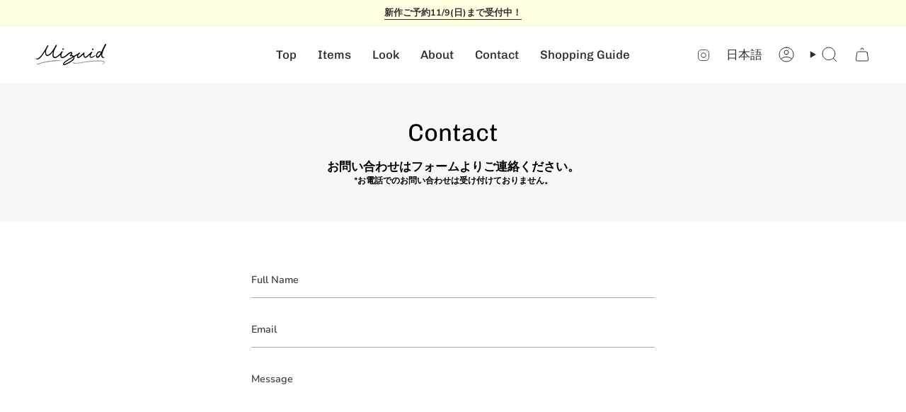

--- FILE ---
content_type: text/css
request_url: https://mizuid.com/cdn/shop/t/10/assets/font-settings.css?v=101212258840153824921759333537
body_size: 312
content:
@font-face{font-family:Chivo;font-weight:400;font-style:normal;font-display:swap;src:url(//mizuid.com/cdn/fonts/chivo/chivo_n4.059fadbbf52d9f02350103459eb216e4b24c4661.woff2?h1=bWl6dWlkLmNvbQ&h2=bWl6dWlkLW9mZmljaWFsLmFjY291bnQubXlzaG9waWZ5LmNvbQ&hmac=d38ed4c8bbcc17f73c75eaefc613ee64db678345dfaf83ef80405c00edd89c3b) format("woff2"),url(//mizuid.com/cdn/fonts/chivo/chivo_n4.f2f8fca8b7ff9f510fa7f09ffe5448b3504bccf5.woff?h1=bWl6dWlkLmNvbQ&h2=bWl6dWlkLW9mZmljaWFsLmFjY291bnQubXlzaG9waWZ5LmNvbQ&hmac=710c7ad924ee13eccc0a086db1ec7cbb47d1698b349e83062d6e94715aab806a) format("woff")}@font-face{font-family:Nunito;font-weight:600;font-style:normal;font-display:swap;src:url(//mizuid.com/cdn/fonts/nunito/nunito_n6.1a6c50dce2e2b3b0d31e02dbd9146b5064bea503.woff2?h1=bWl6dWlkLmNvbQ&h2=bWl6dWlkLW9mZmljaWFsLmFjY291bnQubXlzaG9waWZ5LmNvbQ&hmac=b33d52bc179e5d587d3a648a0cebcc7d0d63c5a8d5cd539b1e3f699c25a4ca6f) format("woff2"),url(//mizuid.com/cdn/fonts/nunito/nunito_n6.6b124f3eac46044b98c99f2feb057208e260962f.woff?h1=bWl6dWlkLmNvbQ&h2=bWl6dWlkLW9mZmljaWFsLmFjY291bnQubXlzaG9waWZ5LmNvbQ&hmac=d8acc18936843ddc02985de49f41f8c19493333949122ae241f9c9102e40ac6b) format("woff")}@font-face{font-family:Nunito;font-weight:700;font-style:normal;font-display:swap;src:url(//mizuid.com/cdn/fonts/nunito/nunito_n7.37cf9b8cf43b3322f7e6e13ad2aad62ab5dc9109.woff2?h1=bWl6dWlkLmNvbQ&h2=bWl6dWlkLW9mZmljaWFsLmFjY291bnQubXlzaG9waWZ5LmNvbQ&hmac=a499369af9c9e24936c8f7d891b0c0d33f2d6d8a4a71dff2f52eabcb5673822e) format("woff2"),url(//mizuid.com/cdn/fonts/nunito/nunito_n7.45cfcfadc6630011252d54d5f5a2c7c98f60d5de.woff?h1=bWl6dWlkLmNvbQ&h2=bWl6dWlkLW9mZmljaWFsLmFjY291bnQubXlzaG9waWZ5LmNvbQ&hmac=1fea698f1ba6bd9313e769f1dcc194cde179cf640b88ebc114cc5f06319e109e) format("woff")}@font-face{font-family:Chivo;font-weight:500;font-style:normal;font-display:swap;src:url(//mizuid.com/cdn/fonts/chivo/chivo_n5.c125a8c4bc0d09495fd5b46de945af4518af33bf.woff2?h1=bWl6dWlkLmNvbQ&h2=bWl6dWlkLW9mZmljaWFsLmFjY291bnQubXlzaG9waWZ5LmNvbQ&hmac=ece1b93132ba91c009313b0f7b99c26a3394531b8a53e38d3dc8f0c9a8595832) format("woff2"),url(//mizuid.com/cdn/fonts/chivo/chivo_n5.267686de1c9b5937c512531b839eb191c57b8b51.woff?h1=bWl6dWlkLmNvbQ&h2=bWl6dWlkLW9mZmljaWFsLmFjY291bnQubXlzaG9waWZ5LmNvbQ&hmac=d771ef4cb190fce1226168fbee7423dbeb2cbc1258a730293f2020611a10cc40) format("woff")}@font-face{font-family:Nunito;font-weight:700;font-style:normal;font-display:swap;src:url(//mizuid.com/cdn/fonts/nunito/nunito_n7.37cf9b8cf43b3322f7e6e13ad2aad62ab5dc9109.woff2?h1=bWl6dWlkLmNvbQ&h2=bWl6dWlkLW9mZmljaWFsLmFjY291bnQubXlzaG9waWZ5LmNvbQ&hmac=a499369af9c9e24936c8f7d891b0c0d33f2d6d8a4a71dff2f52eabcb5673822e) format("woff2"),url(//mizuid.com/cdn/fonts/nunito/nunito_n7.45cfcfadc6630011252d54d5f5a2c7c98f60d5de.woff?h1=bWl6dWlkLmNvbQ&h2=bWl6dWlkLW9mZmljaWFsLmFjY291bnQubXlzaG9waWZ5LmNvbQ&hmac=1fea698f1ba6bd9313e769f1dcc194cde179cf640b88ebc114cc5f06319e109e) format("woff")}@font-face{font-family:Nunito;font-weight:600;font-style:italic;font-display:swap;src:url(//mizuid.com/cdn/fonts/nunito/nunito_i6.79bb6a51553d3b72598bab76aca3c938e7c6ac54.woff2?h1=bWl6dWlkLmNvbQ&h2=bWl6dWlkLW9mZmljaWFsLmFjY291bnQubXlzaG9waWZ5LmNvbQ&hmac=f250786b3ff96d133cb38dba56c0da8d28331f0b9c7765098b2111eb6f087fd6) format("woff2"),url(//mizuid.com/cdn/fonts/nunito/nunito_i6.9ad010b13940d2fa0d660e3029dd144c52772c10.woff?h1=bWl6dWlkLmNvbQ&h2=bWl6dWlkLW9mZmljaWFsLmFjY291bnQubXlzaG9waWZ5LmNvbQ&hmac=9c907127375da27af593d85a6ca50a0bea2787227c7c60ffbf6726f822d50664) format("woff")}@font-face{font-family:Nunito;font-weight:700;font-style:italic;font-display:swap;src:url(//mizuid.com/cdn/fonts/nunito/nunito_i7.3f8ba2027bc9ceb1b1764ecab15bae73f86c4632.woff2?h1=bWl6dWlkLmNvbQ&h2=bWl6dWlkLW9mZmljaWFsLmFjY291bnQubXlzaG9waWZ5LmNvbQ&hmac=2179baa76f7d524b334d2a12384e877d28388941a54f5db0c8223d9486c3c139) format("woff2"),url(//mizuid.com/cdn/fonts/nunito/nunito_i7.82bfb5f86ec77ada3c9f660da22064c2e46e1469.woff?h1=bWl6dWlkLmNvbQ&h2=bWl6dWlkLW9mZmljaWFsLmFjY291bnQubXlzaG9waWZ5LmNvbQ&hmac=f32ee9ec3c3795f5364558d0ea61dbcf1655ca68b688495055569ff3cfe9e123) format("woff")}
/*# sourceMappingURL=/cdn/shop/t/10/assets/font-settings.css.map?v=101212258840153824921759333537 */
